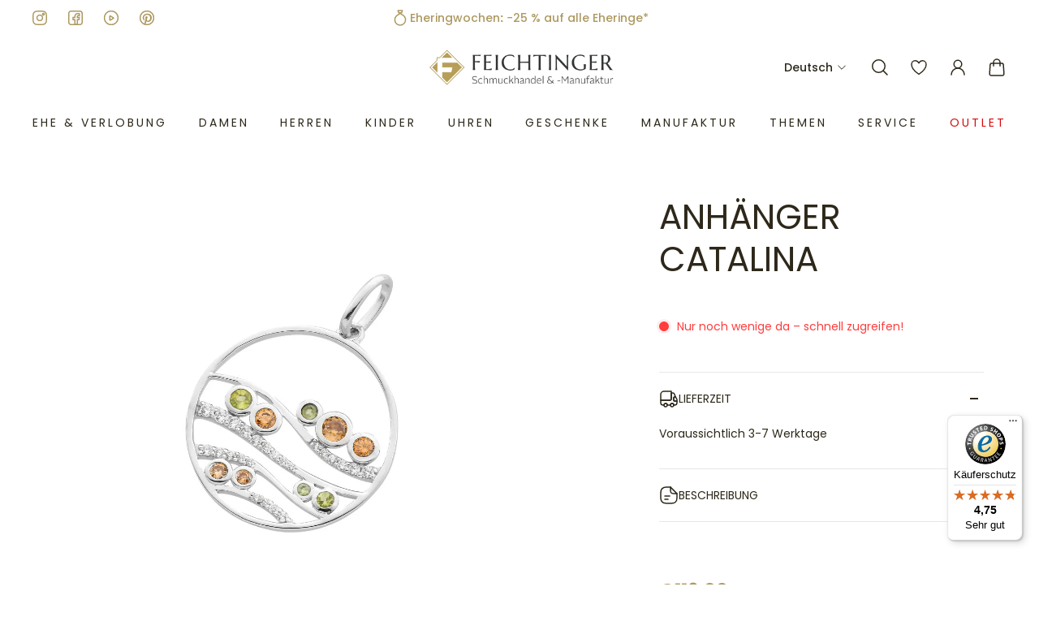

--- FILE ---
content_type: text/javascript
request_url: https://widgets.trustedshops.com/js/XD109B81AB57291397654A2920422C6BE.js
body_size: 1315
content:
((e,t)=>{const a={shopInfo:{tsId:"XD109B81AB57291397654A2920422C6BE",name:"feichtinger-shop.com",url:"feichtinger-shop.com",language:"de",targetMarket:"DEU",ratingVariant:"WIDGET",eTrustedIds:{accountId:"acc-4066df78-13e9-4720-991e-a483048d07bc",channelId:"chl-e581d487-2a57-4982-aa4b-622d2c92f383"},buyerProtection:{certificateType:"CLASSIC",certificateState:"PRODUCTION",mainProtectionCurrency:"EUR",classicProtectionAmount:100,maxProtectionDuration:30,plusProtectionAmount:2e4,basicProtectionAmount:100,firstCertified:"2019-12-23 00:00:00"},reviewSystem:{rating:{averageRating:4.75,averageRatingCount:939,overallRatingCount:4286,distribution:{oneStar:22,twoStars:12,threeStars:27,fourStars:59,fiveStars:819}},reviews:[{average:5,buyerStatement:"Ging sehr schnell und unkompliziert",rawChangeDate:"2026-01-16T16:21:43.000Z",changeDate:"16.1.2026",transactionDate:"2.1.2026"},{average:5,buyerStatement:"Sehr schöne Ohrringe.",rawChangeDate:"2026-01-15T19:48:31.000Z",changeDate:"15.1.2026",transactionDate:"1.1.2026"},{average:4,buyerStatement:"Alles gut",rawChangeDate:"2026-01-15T16:06:03.000Z",changeDate:"15.1.2026",transactionDate:"1.1.2026"}]},features:["SHOP_CONSUMER_MEMBERSHIP","GUARANTEE_RECOG_CLASSIC_INTEGRATION","DISABLE_REVIEWREQUEST_SENDING","MARS_EVENTS","MARS_REVIEWS","REVIEWS_AUTO_COLLECTION","MARS_PUBLIC_QUESTIONNAIRE","MARS_QUESTIONNAIRE"],consentManagementType:"OFF",urls:{profileUrl:"https://www.trustedshops.de/bewertung/info_XD109B81AB57291397654A2920422C6BE.html",profileUrlLegalSection:"https://www.trustedshops.de/bewertung/info_XD109B81AB57291397654A2920422C6BE.html#legal-info",reviewLegalUrl:"https://help.etrusted.com/hc/de/articles/23970864566162"},contractStartDate:"2019-10-08 00:00:00",shopkeeper:{name:"Feichtinger Schmuckhandels GmbH",street:"Josefigasse 5-7",country:"AT",city:"Graz",zip:"8020"},displayVariant:"full",variant:"full",twoLetterCountryCode:"DE"},"process.env":{STAGE:"prod"},externalConfig:{trustbadgeScriptUrl:"https://widgets.trustedshops.com/assets/trustbadge.js",cdnDomain:"widgets.trustedshops.com"},elementIdSuffix:"-98e3dadd90eb493088abdc5597a70810",buildTimestamp:"2026-01-19T05:29:59.372Z",buildStage:"prod"},r=a=>{const{trustbadgeScriptUrl:r}=a.externalConfig;let n=t.querySelector(`script[src="${r}"]`);n&&t.body.removeChild(n),n=t.createElement("script"),n.src=r,n.charset="utf-8",n.setAttribute("data-type","trustbadge-business-logic"),n.onerror=()=>{throw new Error(`The Trustbadge script could not be loaded from ${r}. Have you maybe selected an invalid TSID?`)},n.onload=()=>{e.trustbadge?.load(a)},t.body.appendChild(n)};"complete"===t.readyState?r(a):e.addEventListener("load",(()=>{r(a)}))})(window,document);

--- FILE ---
content_type: text/javascript
request_url: https://feichtinger-shop.com/cdn/shop/t/102/assets/fei-engraving.js?v=137883260608374214441763478327
body_size: 2953
content:
(()=>{const ROOT_SELECTOR="#MainContent",radiosSelector=`${ROOT_SELECTOR} input[type="radio"][name="properties[_Gravur_hinzuf\xFCgen]"]`,sideSelector=`${ROOT_SELECTOR} [name="properties[gravurseite]"]`,qtyInputSelector=`${ROOT_SELECTOR} quantity-component input[type="number"][name="quantity"]`,PRODUCT_1="51277123486043",PRODUCT_2="51277122535771",PRODUCT_3="51277128335707",PRODUCT_4="51277129580891",PRODUCT_5="51760069771611",FORM_IDX_DATA_KEY="gravurItemsIndex",DATA_FLAG="data-gravur-extra",MAIN_ENGRAVE_PROP="properties[EngraveID]",getRoot=()=>document.querySelector(ROOT_SELECTOR)||document,getContainer=()=>getRoot().querySelector("product-content")||null,getATCForm=()=>{const c=getContainer();if(!c)return null;const forms=c.querySelectorAll('form[action*="/cart/add"]');return forms.length?forms[forms.length-1]:null},makeEngraveId=()=>`FEI-${Math.floor(1e5+Math.random()*9e5)}`,variantForSide=side=>{const s=side;return console.log("Side: ",s),s==="vorderseite"||s==="r\xFCckseite"||s==="Oberseite"||s==="Innenseite"?PRODUCT_1:s==="beidseitig"?PRODUCT_2:s==="Lasergravur seitlich am Geh\xE4use"?PRODUCT_3:s==="Beidseitig-Siegelring"?PRODUCT_4:s==="Ringgravur"?PRODUCT_5:PRODUCT_1};function getQuantityInput(form){const inputs=[...getRoot().querySelectorAll(qtyInputSelector)];if(!inputs.length)return null;if(form.id){const byForm=inputs.find(i=>i.getAttribute("form")===form.id);if(byForm)return byForm}const inside=inputs.find(i=>form.contains(i));if(inside)return inside;const c=getContainer(),scoped=c?c.querySelectorAll('quantity-component input[type="number"][name="quantity"]'):[];return scoped[scoped.length-1]||inputs[inputs.length-1]}const readMainQty=form=>{const input=getQuantityInput(form),n=parseInt(input&&input.value||"1",10);return Number.isFinite(n)&&n>0?n:1};function getOrInitItemsIndex(form){if(form.dataset[FORM_IDX_DATA_KEY])return Number(form.dataset[FORM_IDX_DATA_KEY]);const indices=[...form.querySelectorAll('[name^="items["]')].map(el=>{const m=el.name.match(/^items\[(\d+)\]/);return m?Number(m[1]):null}).filter(n=>n!==null),nextIndex=indices.length?Math.max(...indices)+1:1;return form.dataset[FORM_IDX_DATA_KEY]=String(nextIndex),nextIndex}function ensureExtraInputs(form){const idx=getOrInitItemsIndex(form);let idInput=form.querySelector(`input[${DATA_FLAG}="id"]`),qtyInput=form.querySelector(`input[${DATA_FLAG}="qty"]`),engraveProp=form.querySelector(`input[${DATA_FLAG}="engrave"]`);return idInput||(idInput=document.createElement("input"),idInput.type="hidden",idInput.name=`items[${idx}][id]`,idInput.setAttribute(DATA_FLAG,"id"),form.appendChild(idInput)),qtyInput||(qtyInput=document.createElement("input"),qtyInput.type="hidden",qtyInput.name=`items[${idx}][quantity]`,qtyInput.setAttribute(DATA_FLAG,"qty"),form.appendChild(qtyInput)),engraveProp||(engraveProp=document.createElement("input"),engraveProp.type="hidden",engraveProp.name=`items[${idx}][properties][EngraveID]`,engraveProp.setAttribute(DATA_FLAG,"engrave"),form.appendChild(engraveProp)),{idInput,qtyInput,engraveProp}}function syncQtyToExtra(form){const qty=readMainQty(form),q=form.querySelector(`input[${DATA_FLAG}="qty"]`);q&&q.value!==String(qty)&&(q.value=String(qty))}function updateExtraVariant(form){const sideEl=getRoot().querySelector(sideSelector),idInput=form.querySelector(`input[${DATA_FLAG}="id"]`);if(!idInput)return;const next=variantForSide(sideEl?sideEl.value:"");idInput.value!==next&&(idInput.value=next)}function ensureMainEngraveId(form,value){let input=form.querySelector(`input[name="${MAIN_ENGRAVE_PROP}"]`);input||(input=document.createElement("input"),input.type="hidden",input.name=MAIN_ENGRAVE_PROP,form.appendChild(input)),input.value=value}function syncFromRadio(radio){if(!getRoot().querySelectorAll(radiosSelector).length)return;const form=getATCForm();if(!form)return;if(radio.checked&&String(radio.value).trim().toLowerCase()==="ja")ensureExtraInputs(form),updateExtraVariant(form),syncQtyToExtra(form);else{form.querySelectorAll(`[${DATA_FLAG}]`).forEach(el=>el.remove()),delete form.dataset[FORM_IDX_DATA_KEY];const mainProp=form.querySelector(`input[name="${MAIN_ENGRAVE_PROP}"]`);mainProp&&mainProp.remove()}}function attach(){const root=getRoot(),form=getATCForm();if(!form)return;const initiallyChecked=root.querySelector(`${radiosSelector}:checked`);initiallyChecked&&syncFromRadio(initiallyChecked),root.addEventListener("change",e=>{const t=e.target;t&&t.matches(radiosSelector)&&syncFromRadio(t)}),root.addEventListener("change",e=>{const t=e.target;if(!t||!t.matches(sideSelector))return;const checked=root.querySelector(`${radiosSelector}:checked`);!checked||String(checked.value).trim().toLowerCase()!=="ja"||(ensureExtraInputs(form),updateExtraVariant(form))});const qtyInput=getQuantityInput(form),qtyComp=qtyInput?qtyInput.closest("quantity-component"):null;if(qtyComp){const resync=()=>{const checked=root.querySelector(`${radiosSelector}:checked`);!checked||String(checked.value).trim().toLowerCase()!=="ja"||syncQtyToExtra(form)};qtyComp.addEventListener("input",resync,!0),qtyComp.addEventListener("change",resync,!0),qtyComp.addEventListener("click",e=>{e.target.closest?.("quantity-btn,[data-action]")&&setTimeout(resync,0)},!0)}form.addEventListener("submit",e=>{const checked=root.querySelector(`${radiosSelector}:checked`);if(!!!(checked&&String(checked.value).trim().toLowerCase()==="ja"))return;const{idInput,qtyInput:qtyInput2,engraveProp}=ensureExtraInputs(form);updateExtraVariant(form),syncQtyToExtra(form);const newId=makeEngraveId();ensureMainEngraveId(form,newId),engraveProp.value=newId,console.log("[engrave] EngraveID for this add-to-cart \u2192",newId)},!0)}document.readyState==="loading"?document.addEventListener("DOMContentLoaded",attach):attach()})(),(()=>{function getEngraveId(cartItemEl){const rows=cartItemEl.querySelectorAll(".cart-item__option.properties");for(const row of rows){const first=row.firstElementChild;if(!first)continue;if((first.textContent||"").trim().replace(/:$/,"")==="EngraveID"){const valEl=first.nextElementSibling;if(valEl)return(valEl.textContent||"").trim()}}return null}function getQtyInput(cartItemEl){return cartItemEl.querySelector('quantity-component input[type="number"]')||cartItemEl.querySelector('input[type="number"]')}async function fetchCart(){const res=await fetch("/cart.js",{headers:{Accept:"application/json"},credentials:"same-origin"});if(!res.ok)throw new Error("cart.js failed");return res.json()}async function setLineQuantityByKeySequential(keys,quantity){for(const key of keys){const res=await fetch("/cart/change.js",{method:"POST",headers:{"Content-Type":"application/json",Accept:"application/json"},credentials:"same-origin",body:JSON.stringify({id:key,quantity})});if(!res.ok){const t=await res.text();console.warn("[engrave-sync] change failed",key,res.status,t)}}}function syncDomInputs(engraveId,quantity){document.querySelectorAll("cart-item").forEach(ci=>{if(getEngraveId(ci)===engraveId){const input=getQtyInput(ci);input&&input.value!==String(quantity)&&(input.value=String(quantity),input.dispatchEvent(new Event("input",{bubbles:!0})),input.dispatchEvent(new Event("change",{bubbles:!0})))}})}const timers=new Map;function scheduleSync(engraveId,quantity,delay=250){timers.has(engraveId)&&clearTimeout(timers.get(engraveId));const tid=setTimeout(()=>doSync(engraveId,quantity).catch(console.error),delay);timers.set(engraveId,tid)}async function doSync(engraveId,quantity){const keys=(await fetchCart()).items.filter(it=>it.properties&&it.properties.EngraveID===engraveId).map(it=>it.key);keys.length&&(await setLineQuantityByKeySequential(keys,quantity),syncDomInputs(engraveId,quantity),setTimeout(async()=>{try{const needFix=(await fetchCart()).items.filter(it=>it.properties&&it.properties.EngraveID===engraveId).filter(it=>it.quantity!==quantity).map(it=>it.key);needFix.length&&(await setLineQuantityByKeySequential(needFix,quantity),syncDomInputs(engraveId,quantity))}catch(e){console.warn("[engrave-sync] second pass failed",e)}},500))}function handleQtyInputChange(e){const t=e.target;if(!(t instanceof HTMLInputElement)||t.type!=="number")return;const cartItem=t.closest("cart-item");if(!cartItem)return;const engraveId=getEngraveId(cartItem);if(!engraveId)return;const newQty=parseInt(t.value||"1",10);!Number.isFinite(newQty)||newQty<0||scheduleSync(engraveId,newQty,250)}function handlePlusMinusClick(e){const btn=e.target.closest?.('[data-action="plus"], [data-action="minus"], .cart-item-quantity__button, .quantity__btn');if(!btn)return;const cartItem=btn.closest("cart-item");if(!cartItem)return;const engraveId=getEngraveId(cartItem);engraveId&&setTimeout(()=>{const input=getQtyInput(cartItem);if(!input)return;const newQty=parseInt(input.value||"1",10);!Number.isFinite(newQty)||newQty<0||scheduleSync(engraveId,newQty,250)},80)}document.addEventListener("input",handleQtyInputChange,!0),document.addEventListener("change",handleQtyInputChange,!0),document.addEventListener("click",handlePlusMinusClick,!0)})(),(()=>{function getEngraveId(ci){const rows=ci.querySelectorAll(".cart-item__option.properties");for(const row of rows){const first=row.firstElementChild;if(!first)continue;if((first.textContent||"").trim().replace(/:$/,"")==="EngraveID"){const valEl=first.nextElementSibling;if(valEl)return(valEl.textContent||"").trim()}}return null}async function fetchCart(){const res=await fetch("/cart.js",{headers:{Accept:"application/json"},credentials:"same-origin"});if(!res.ok)throw new Error("cart.js failed");return res.json()}async function removeByKeySequential(keys){for(const key of keys){const r=await fetch("/cart/change.js",{method:"POST",headers:{"Content-Type":"application/json",Accept:"application/json"},credentials:"same-origin",body:JSON.stringify({id:key,quantity:0})})}}function detectCartSectionIds(){const ids=new Set;return document.querySelectorAll("[data-section-id]").forEach(el=>{const id=String(el.getAttribute("data-section-id")||"").trim(),type=String(el.getAttribute("data-section-type")||"").toLowerCase();id&&(/cart|drawer|items|bubble|notification|main-cart/i.test(id)||/cart|drawer/.test(type))&&ids.add(id)}),["main-cart-items","cart-items","cart-drawer","cart-icon-bubble","cart-live-region-text","cart-notification"].forEach(id=>ids.add(id)),Array.from(ids)}async function refreshSections(){const ids=detectCartSectionIds();if(!ids.length)return;const url=`${window.Shopify&&window.Shopify.routes&&window.Shopify.routes.root||"/"}?sections=${encodeURIComponent(ids.join(","))}`,res=await fetch(url,{credentials:"same-origin"});if(!res.ok)throw new Error("sections fetch failed");const data=await res.json();for(const id of Object.keys(data)){const html=data[id];if(!html)continue;const host=document.querySelector(`[data-section-id="${CSS.escape(id)}"]`);if(host){host.innerHTML=html;continue}const byId=document.getElementById(id);byId&&(byId.innerHTML=html)}document.dispatchEvent(new CustomEvent("cart:updated")),window.dispatchEvent(new CustomEvent("cart:updated")),window.dispatchEvent(new CustomEvent("cart:refresh"))}async function removeGroupAndRefresh(engraveId){const keys=(await fetchCart()).items.filter(it=>it.properties&&it.properties.EngraveID===engraveId).map(it=>it.key);if(keys.length){await removeByKeySequential(keys),document.querySelectorAll("cart-item").forEach(ci=>{getEngraveId(ci)===engraveId&&ci.remove()});try{await refreshSections()}catch{setTimeout(()=>location.reload(),300)}}}const removingIds=new Set;function onRemoveClick(e){const btn=e.target.closest?.('cart-remove-button, [data-cart-remove], [data-remove], button[name="remove"], .cart-remove');if(!btn)return;const cartItem=btn.closest?.("cart-item");if(!cartItem)return;const engraveId=getEngraveId(cartItem);if(engraveId){if(removingIds.has(engraveId)){e.preventDefault(),e.stopPropagation();return}e.preventDefault(),e.stopPropagation(),removingIds.add(engraveId),removeGroupAndRefresh(engraveId).catch(err=>{console.error("[engrave-remove] failed",err),location.reload()}).finally(()=>removingIds.delete(engraveId))}}document.addEventListener("click",onRemoveClick,!0)})(),document.addEventListener("DOMContentLoaded",function(){document.body.addEventListener("click",function(event){if(event.target&&event.target.classList.contains("insert-symbol-btn")){const symbol=event.target.getAttribute("data-symbol");try{const optionWrapper=event.target.closest(".cl-po--option");if(!optionWrapper){console.warn("No .cl-po--option wrapper found for symbol button");return}const textarea=optionWrapper.querySelector("textarea.cl-po--input");if(!textarea){console.warn("Textarea not found");return}const start=textarea.selectionStart,end=textarea.selectionEnd,text=textarea.value;textarea.value=text.substring(0,start)+symbol+text.substring(end);const newCursorPos=start+symbol.length;textarea.selectionStart=textarea.selectionEnd=newCursorPos,textarea.focus(),textarea.dispatchEvent(new Event("input",{bubbles:!0,cancelable:!0})),textarea.dispatchEvent(new Event("change",{bubbles:!0,cancelable:!0}))}catch(e){console.warn("Error inserting symbol:",e)}}})}),document.body.addEventListener("click",function(event){if(event.target&&event.target.classList.contains("font-select-btn")){const font=event.target.getAttribute("data-font"),textarea=document.querySelector("textarea.cl-po--input");textarea&&(textarea.style.fontFamily=font,textarea.focus())}});
//# sourceMappingURL=/cdn/shop/t/102/assets/fei-engraving.js.map?v=137883260608374214441763478327


--- FILE ---
content_type: text/javascript; charset=utf-8
request_url: https://feichtinger-shop.com/products/1479552.js
body_size: 661
content:
{"id":7349792768212,"title":"Anhänger Catalina","handle":"1479552","description":"\u003cdiv\u003eVerleihen Sie Ihrem Schmuckstück eine frische und lebendige Note mit diesem Anhänger aus 925\/- rhodiniertem Silber, der mit funkelnden Zirkonia, strahlendem Peridot und leuchtendem Beryll verziert ist. Dieses einzigartige Schmuckstück verleiht Ihrem Look eine zeitlose Raffinesse und eine subtile Brillanz in verschiedenen Farbtönen. Betonen Sie Ihre Liebe zur Vielfalt und Stilbewusstsein – Bestellen Sie noch heute diesen beeindruckenden Silber-Anhänger mit Zirkonia, Peridot und Beryll und bringen Sie Farbe in Ihr Schmuckstück.\u003c\/div\u003e\n\u003cdiv\u003e\u003c\/div\u003e\n\u003cdiv\u003eDurchmesser 24 mm, Zirkonia, Peridot, Beryll\u003c\/div\u003e","published_at":"2025-12-19T19:53:00+01:00","created_at":"2021-10-26T11:54:21+02:00","vendor":"Feichtinger Schmuckhandel","type":"Charms \u0026 Anhänger","tags":["andere","Anhänger","Damen","Halsschmuck","hellgruen","orange","outlet","Peridot","rhodiniert","Silber 925","SilberSale","weiss","Zirkonia"],"price":11600,"price_min":11600,"price_max":11600,"available":true,"price_varies":false,"compare_at_price":null,"compare_at_price_min":0,"compare_at_price_max":0,"compare_at_price_varies":false,"variants":[{"id":41950247420116,"title":"Default Title","option1":"Default Title","option2":null,"option3":null,"sku":"1479552","requires_shipping":true,"taxable":true,"featured_image":null,"available":true,"name":"Anhänger Catalina","public_title":null,"options":["Default Title"],"price":11600,"weight":0,"compare_at_price":null,"inventory_management":"shopify","barcode":null,"quantity_rule":{"min":1,"max":null,"increment":1},"quantity_price_breaks":[],"requires_selling_plan":false,"selling_plan_allocations":[]}],"images":["\/\/cdn.shopify.com\/s\/files\/1\/0604\/0820\/1428\/products\/1479552.jpg?v=1635242061"],"featured_image":"\/\/cdn.shopify.com\/s\/files\/1\/0604\/0820\/1428\/products\/1479552.jpg?v=1635242061","options":[{"name":"Title","position":1,"values":["Default Title"]}],"url":"\/products\/1479552","media":[{"alt":null,"id":25495399661780,"position":1,"preview_image":{"aspect_ratio":1.333,"height":1050,"width":1400,"src":"https:\/\/cdn.shopify.com\/s\/files\/1\/0604\/0820\/1428\/products\/1479552.jpg?v=1635242061"},"aspect_ratio":1.333,"height":1050,"media_type":"image","src":"https:\/\/cdn.shopify.com\/s\/files\/1\/0604\/0820\/1428\/products\/1479552.jpg?v=1635242061","width":1400}],"requires_selling_plan":false,"selling_plan_groups":[]}